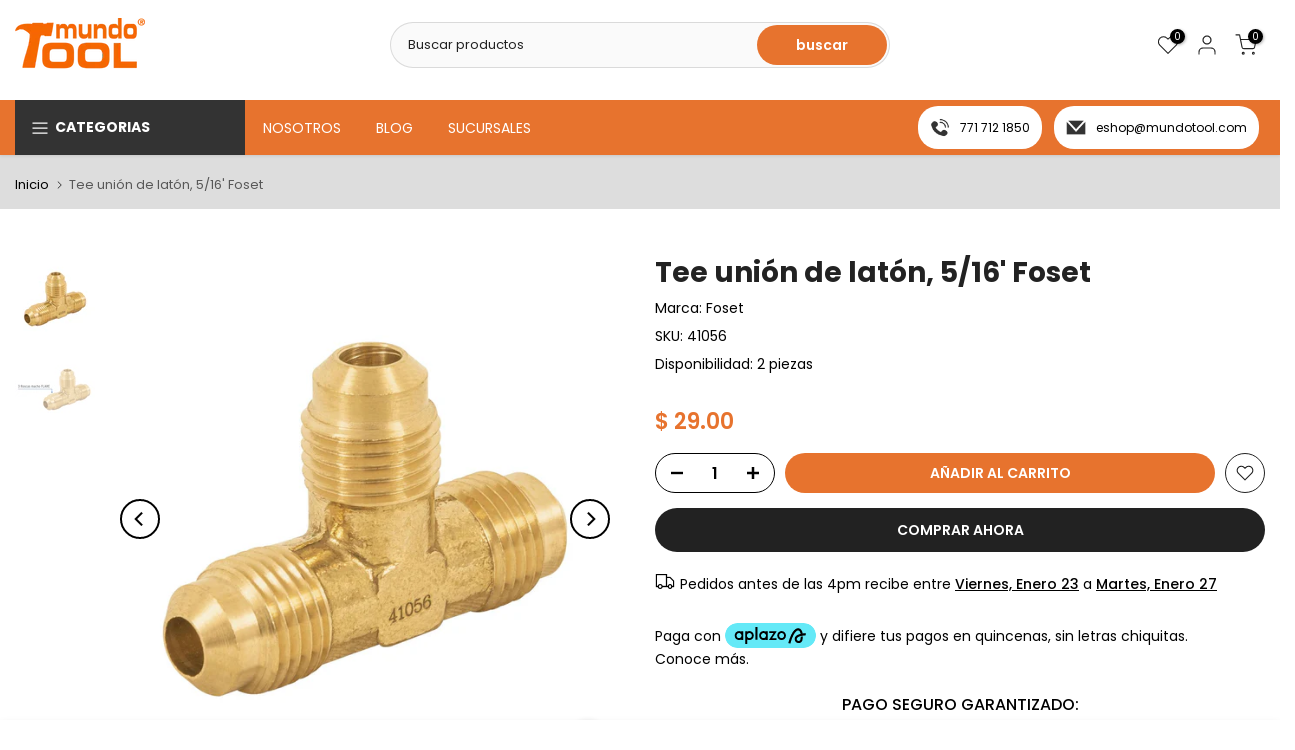

--- FILE ---
content_type: text/html; charset=utf-8
request_url: https://mundotool.com/?section_id=search-hidden
body_size: -401
content:
<div id="shopify-section-search-hidden" class="shopify-section"></div>